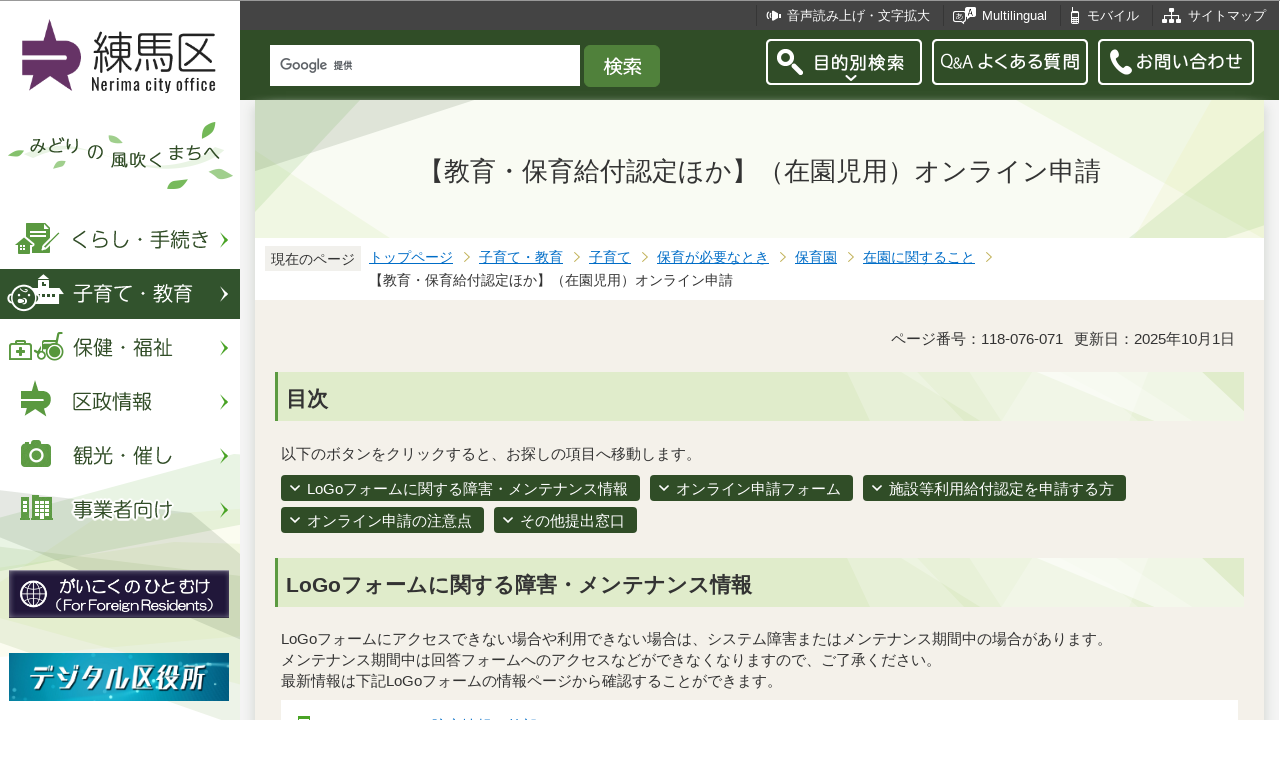

--- FILE ---
content_type: text/html
request_url: https://d2g247nqf7ca21.cloudfront.net/kosodatekyoiku/kodomo/hoiku/hoikuen/zaien/hoikuninntei-online.html
body_size: 10259
content:
<?xml version="1.0" encoding="UTF-8"?>
<!DOCTYPE html PUBLIC "-//W3C//DTD XHTML 1.0 Transitional//EN" "http://www.w3.org/TR/xhtml1/DTD/xhtml1-transitional.dtd">
<html lang="ja" xml:lang="ja" xmlns:og="http://ogp.me/ns#" xmlns="http://www.w3.org/1999/xhtml">
<head>
<meta http-equiv="content-type" content="text/html; charset=UTF-8" />
<meta http-equiv="content-language" content="ja" />
<meta http-equiv="Content-Style-Type" content="text/css" />
<meta http-equiv="Content-Script-Type" content="text/javascript" />
<meta name="Author" content="Nerima city" />
<meta http-equiv="X-UA-Compatible" content="IE=edge" />


<link rel="shortcut icon" href="/favicon.ico" />
<link rel="apple-touch-icon" href="/images/smph_touch_icon.png" />
<link rel="stylesheet" type="text/css" media="all" href="/css/style.wysiwyg.css" />
<link rel="stylesheet" type="text/css" media="all" href="/css/style.tableconverter.css" />

<link rel="stylesheet" type="text/css" media="all" href="/css/style_base_2018.css" />
<link rel="stylesheet" type="text/css" media="all" href="/css/style_main_2018.css" />
<link rel="stylesheet" type="text/css" media="all" href="/css/style_menu_2018.css" />
<link rel="stylesheet" type="text/css" media="all" href="/css/style_smph_2018.css" />
<link rel="stylesheet" type="text/css" media="print" href="/css/style_print_2018.css" />
<title>【教育・保育給付認定ほか】（在園児用）オンライン申請：練馬区公式ホームページ</title>
<script type="text/javascript" src="/js/jquery-1.8.2.min.js"></script>
<script type="text/javascript" src="/js/jquery.fit-sidebar.js"></script>
<script type="text/javascript" src="/js/common.js"></script>
<script type="text/javascript" src="/js/search.js"></script>
<script type="text/javascript" src="/js/jquery.cookie.js"></script>
<script type="text/javascript" src="/js/switch.screen.js" charset="utf-8"></script>




<script type="text/javascript" src="/js/analyticscode.js" charset="utf-8"></script>
</head>
<body id="base">

<!-- scs_jyogai_start -->
<noscript>
<p class="jsmessage">練馬区ホームページではJavaScriptを使用しています。JavaScriptの使用を有効にしていない場合は、一部の機能が正確に動作しない恐れがあります。<br />お手数ですがJavaScriptの使用を有効にしてください。</p>
</noscript>
<div class="blockjump"><a name="PTOP" id="PTOP"><img src="/images/spacer.gif" alt="このページの先頭です" width="1" height="1" /></a><img src="/images/spacer.gif" alt="サイトメニューここから" width="1" height="1" /></div>
<div id="blockskip">
<script type="text/javascript">
// <![CDATA[
$(function(){
	$("#blockskip a").focus(function(){
		$(this).parent()
			.animate(
				{
					height: '1.5em'
				},{
					duration: 'fast'
				}
			)
			.addClass("show");
	});
	$("#blockskip a")
		.blur(function(){
		$(this).parent()
			.animate(
				{
					height: '1px'
				},{
					duration: 'fast',
					complete: function(){
						$(this).removeClass("show");
					}
				}
			)
	});
});
// ]]>
</script>
<a href="#CONT">このページの本文へ移動</a>
</div>
<script type="text/javascript">
jQuery(function($){
//<![CDATA[
$('.sidemenu').fitSidebar({
	wrapper : '.baseall'

});
});
//]]>
</script>
<div class="baseall">
<div class="sidewrap">
<div class="sidemenu">
<!-- ▼ヘッダーここから▼ -->
<div id="h0title"><a href="/index.html"><img src="/images/nc_title.png" alt="練馬区" width="314" height="140" /><img src="/images/nc_title_en.png" alt="Nerima city office" width="314" height="50" class="lang-en" lang="en" xml:lang="en" /></a></div>
<div id="subtitle"><img src="/images/nc_title_sub.png" alt="みどりの風吹くまちへ" width="240" height="90" /></div>
<ul class="headbt-smph clearfix">
<li class="li01">
<button id="bt-search"><img src="/images/nc_smph_bt_headli01_off.png" width="64" height="64" alt="目的別検索" /></button>
<div class="clearfix" id="searchnavi"><img src="/images/spacer.gif" alt="" width="1" height="1" /></div>
</li>
<li class="li02">
<button id="bt-global"><img src="/images/nc_smph_bt_headli02_off.png" width="64" height="64" alt="メニュー" /></button>
<div class="clearfix" id="globalnavi"><img src="/images/spacer.gif" alt="" width="1" height="1" /></div>
</li>
<li class="li03">
<a href="/contact/index.html"><img src="/images/nc_smph_bt_headli03.png" width="64" height="64" alt="お問い合わせ" /></a>
</li>
</ul>
<div id="gnbmenu">
<!--▽グローバルナビ▽-->
<ul class="gnavi clearfix">
<li class="parent"><a href="/kurashi/index.html" class="gnb01"><img src="/images/nc_gnb01_off.png" width="240" height="50" alt="くらし・手続き" /></a>
<div class="sub" id="gnavi01"><img src="/images/spacer.gif" alt="" width="1" height="1" /></div></li>
<li class="parent"><a href="/kosodatekyoiku/index.html" class="gnb02"><img src="/images/nc_gnb02_off.png" width="240" height="50" alt="子育て・教育" /></a>
<div class="sub" id="gnavi02"><img src="/images/spacer.gif" alt="" width="1" height="1" /></div></li>
<li class="parent"><a href="/hokenfukushi/index.html" class="gnb03"><img src="/images/nc_gnb03_off.png" width="240" height="50" alt="保健・福祉" /></a>
<div class="sub" id="gnavi03"><img src="/images/spacer.gif" alt="" width="1" height="1" /></div></li>
<li class="parent"><a href="/kusei/index.html" class="gnb04"><img src="/images/nc_gnb04_off.png" width="240" height="50" alt="区政情報" /></a>
<div class="sub" id="gnavi04"><img src="/images/spacer.gif" alt="" width="1" height="1" /></div></li>
<li class="parent"><a href="/kankomoyoshi/index.html" class="gnb05"><img src="/images/nc_gnb05_off.png" width="240" height="50" alt="観光・催し" /></a>
<div class="sub" id="gnavi05"><img src="/images/spacer.gif" alt="" width="1" height="1" /></div></li>
<li class="parent lilast"><a href="/jigyoshamuke/index.html" class="gnb06"><img src="/images/nc_gnb06_off.png" width="240" height="50" alt="事業者向け" /></a>
<div class="sub" id="gnavi06"><img src="/images/spacer.gif" alt="" width="1" height="1" /></div></li>
</ul>
<!--△グローバルナビ△-->
<p class="gnb_yori"><a href="/gaikokunohitomuke/index.html"><img src="/images/gaikokunohitomuke.jpg" alt="がいこくのひとむけ" width="220" height="48" /></a></p>
<p class="gnb_yori"><a href="/digital/index.html"><img src="/images/digital-index.jpg" alt="デジタル区役所" width="220" height="48" /></a></p>
<p class="gnb_yori"><a href="/shisetsu/ku/oshirase/madoguti.html"><img src="/images/tetuzuki-madoguti.jpg" alt="リアルタイム窓口混雑情報" width="220" height="48" /></a></p>
<p class="gnb_yori"><a href="/kurashi/shigoto/midori/index.html"><img src="/images/nerimanomidori.jpg" alt="みどり・緑化" width="220" height="48" /></a></p>
</div>
</div><!-- /div sidemenu -->
</div><!-- /div sidewrap -->
<div class="mainwrap">
<div class="head1bg clearfix">
<ul class="headlist clearfix">
<li class="hli01"><a href="/zsmd/lang/ja/html/index.html">音声読み上げ・文字拡大</a></li>
<li class="hli02" lang="en" xml:lang="en"><a href="/multilingual/index.html">Multilingual</a></li>
<li class="hli03"><a href="/m/index.html">モバイル</a></li>
<li class="hli04"><a href="/sitemap.html">サイトマップ</a></li>
</ul>
</div>
<div class="head2bg clearfix">
	<div class="h0search"></div>
<ul class="headbt-pc clearfix">
<li class="libt">
<button class="button_container" id="pctoggle"><img src="/images/nc_bt_newheadli01_off.png" width="156" height="46" alt="目的別検索" /></button>
<div class="overlay" id="pcoverlay"><img src="/images/spacer.gif" alt="" width="1" height="1" /></div>
</li>
<li class="libtpc"><a href="https://www.call-center.jp/faq_nerima/" target="_blank"><img src="/images/nc_bt_newheadli02.png" width="156" height="46" alt="Q&amp;Aよくある質問　外部サイト　新規ウィンドウで開きます。" /></a></li>
<li class="libtpc"><a href="/contact/index.html"><img src="/images/nc_bt_newheadli03.png" width="156" height="46" alt="お問い合わせ" /></a></li>
</ul>
<div class="guidance"><img src="/images/spacer.gif" alt="サイトメニューここまで" width="1" height="1" /></div>
<hr />
<!-- ▲ヘッダーここまで▲ -->
<div class="guidance"><a name="CONT" id="CONT"><img src="/images/spacer.gif" alt="本文ここから" width="1" height="1" /></a></div>
<!-- scs_jyogai_end -->
</div>
<div id="wrap">



<div class="h1bg"><div><h1>【教育・保育給付認定ほか】（在園児用）オンライン申請</h1></div></div>




<!--▽パンくずナビ▽-->
<div class="pankuzu">
<div class="pk-txt">現在のページ</div>
<ol class="clearfix">
<li><a href="/index.html">トップページ</a></li>
<li><a href="../../../../index.html">子育て・教育</a></li>
<li><a href="../../../index.html">子育て</a></li>
<li><a href="../../index.html">保育が必要なとき</a></li>
<li><a href="../index.html">保育園</a></li>
<li><a href="./index.html">在園に関すること</a></li>
<li class="pk-thispage">【教育・保育給付認定ほか】（在園児用）オンライン申請</li>
</ol>
</div>
<!--△パンくずナビ△-->


<div class="basic-info clearfix">
<p class="pagenumber">ページ番号：118-076-071</p>
<p class="update">更新日：2025年10月1日</p>

</div>


<div class="h2bg"><div><h2>目次</h2></div></div>
<div class="wysiwyg_wp"><p>以下のボタンをクリックすると、お探しの項目へ移動します。</p></div>
<ul class="linkjump clearfix">
<li><a href="#cms0AFC6">LoGoフォームに関する障害・メンテナンス情報</a></li>
<li><a href="#cms3455E">オンライン申請フォーム</a></li>
<li><a href="#cms67CE5">施設等利用給付認定を申請する方</a></li>
<li><a href="#cmsC119D">オンライン申請の注意点</a></li>
<li><a href="#cms63782">その他提出窓口</a></li>
</ul>
<div class="h2bg"><div><h2 id="cms0AFC6">LoGoフォームに関する障害・メンテナンス情報</h2></div></div>
<div class="wysiwyg_wp"><p>LoGoフォームにアクセスできない場合や利用できない場合は、システム障害またはメンテナンス期間中の場合があります。<br />メンテナンス期間中は回答フォームへのアクセスなどができなくなりますので、ご了承ください。<br />最新情報は下記LoGoフォームの情報ページから確認することができます。</p></div>
<p class="externalLink"><a class="externalLink" href="https://publitech.fun/logoform_failure" target="_blank"  rel="noopener noreferrer">LoGoフォーム　障害情報（外部サイト）<img src="/images/spacer.gif" alt="新規ウィンドウで開きます。" width="1" height="1" class="img-guidance" /></a></p>

<p class="externalLink"><a class="externalLink" href="https://publitech.fun/logoform_maintenance" target="_blank"  rel="noopener noreferrer">LoGoフォーム　メンテナンス情報（外部サイト）<img src="/images/spacer.gif" alt="新規ウィンドウで開きます。" width="1" height="1" class="img-guidance" /></a></p>

<div class="h2bg"><div><h2 id="cms3455E">オンライン申請フォーム（以下の「オンライン申請の注意点」をお読みいただいた上でご申請ください）</h2></div></div>
<div class="h3bg"><div><h3>令和7年度現況調査（教育・保育給付認定、施設等利用給付認定）</h3></div></div>
<div class="wysiwyg_wp"><p>現況調査対象のご世帯は、こちらからご提出ください。</p></div>
<p class="externalLink"><a class="externalLink" href="https://logoform.jp/form/G2rU/590047" target="_blank"  rel="noopener noreferrer">現況調査（教育・保育給付認定、施設等利用給付認定）（外部サイト）<img src="/images/spacer.gif" alt="新規ウィンドウで開きます。" width="1" height="1" class="img-guidance" /></a></p>

<div class="h3bg"><div><h3>子どものための教育・保育給付認定変更申請書兼教育・保育給付認定変更届</h3></div></div>
<div class="wysiwyg_wp"><p>家庭状況に変更があった際に、変更があった日から14日以内にご提出をお願いいたします。<br />（例：就職、転職、区内転居、氏名変更）</p></div>
<p class="externalLink"><a class="externalLink" href="https://logoform.jp/form/G2rU/756321" target="_blank"  rel="noopener noreferrer">子どものための教育・保育給付認定変更申請書兼教育・保育給付認定変更届（外部サイト）<img src="/images/spacer.gif" alt="新規ウィンドウで開きます。" width="1" height="1" class="img-guidance" /></a></p>

<div class="h3bg"><div><h3>書類の追加提出（在園児用）</h3></div></div>
<div class="wysiwyg_wp"><p>郵送やオンラインでご提出いただいた申請等について、書類を追加提出する場合にご利用ください。</p><p><strong class="text-color-red"><span class="text-color-red">＜このフォームから提出できるもの＞</span></strong></p><ul><li>「子育てのための施設等利用給付認定申請書」の追加書類</li><li>「子どものための教育・保育給付認定変更申請書兼教育・保育給付認定変更届」の追加書類</li><li>「現況届」の追加書類</li><li>「住民税課税証明書等」</li></ul><p><strong class="text-color-red"><span class="text-color-red">＜このフォームから提出できないもの＞　</span></strong></p><ul><li>入園・転園申込（以下の、「入園・転園申込について」から専用ページにお進みください。）</li></ul></div>
<p class="externalLink"><a class="externalLink" href="https://logoform.jp/form/G2rU/573239" target="_blank"  rel="noopener noreferrer">書類の追加提出（在園児用）（外部サイト）<img src="/images/spacer.gif" alt="新規ウィンドウで開きます。" width="1" height="1" class="img-guidance" /></a></p>

<div class="h3bg"><div><h3>退園（継続通園）届</h3></div></div>
<div class="wysiwyg_wp"><ul><li>認可保育所（区立・私立）を利用している方専用のフォームです。地域型保育事業（小規模保育事業・保育ママ・事業所内保育事業・居宅訪問型保育事業）、認定こども園（2号利用）をご利用中の方の退園（継続通園）届は、このフォームからはご提出できませんので、利用施設へ紙様式にて直接ご提出ください。</li><li>認可保育所（区立・私立）を利用している方は、この退園（継続通園）届をこのフォームで提出する前に、退園または継続通園のご意向を在園中の保育園へご連絡ください。</li><li>提出した退園届の取下げはできません。退園が確定してからご提出ください。</li></ul></div>
<p class="externalLink"><a class="externalLink" href="https://logoform.jp/form/G2rU/756360" target="_blank"  rel="noopener noreferrer">退園（継続通園）届（外部サイト）<img src="/images/spacer.gif" alt="新規ウィンドウで開きます。" width="1" height="1" class="img-guidance" /></a></p>

<div class="h3bg"><div><h3>区立保育園　延長保育辞退兼変更届（在園児用）</h3></div></div>
<div class="wysiwyg_wp"><ul><li>練馬区立保育園の月極め延長保育について、利用を中止する、もしくは利用区分を変更する場合の専用フォームです。</li><li>利用区分の変更についてこのフォームから申請できるのは、延長保育の利用時間を短くする場合のみです。利用時間を増やしたい場合は、このフォームからではなく、新たに延長保育の申請が必要になります。</li></ul></div>
<p class="externalLink"><a class="externalLink" href="https://logoform.jp/form/G2rU/792630" target="_blank"  rel="noopener noreferrer">区立保育園　延長保育辞退兼変更届（在園児用）（外部サイト）<img src="/images/spacer.gif" alt="新規ウィンドウで開きます。" width="1" height="1" class="img-guidance" /></a></p>

<div class="h3bg"><div><h3>保育料支払証明書発行依頼書</h3></div></div>
<div class="wysiwyg_wp"><p>会社や他自治体の様式の場合は、発行依頼書と様式を窓口・郵送にてご提出ください。<br />地域型保育事業・認可外保育施設等、保育料を直接施設にお支払いいただいている場合は、利用施設にご相談ください。</p></div>
<p class="externalLink"><a class="externalLink" href="https://logoform.jp/form/G2rU/424150" target="_blank"  rel="noopener noreferrer">保育料支払証明書発行依頼書（外部サイト）<img src="/images/spacer.gif" alt="新規ウィンドウで開きます。" width="1" height="1" class="img-guidance" /></a></p>

<div class="h3bg"><div><h3>在園証明書発行依頼書</h3></div></div>
<div class="wysiwyg_wp"><p>会社や他自治体の様式の場合は、発行依頼書と様式を窓口・郵送にてご提出ください。<br />認可保育園以外をご利用の場合は、利用施設にご相談ください。</p></div>
<p class="externalLink"><a class="externalLink" href="https://logoform.jp/form/G2rU/461449" target="_blank"  rel="noopener noreferrer">在園証明書発行依頼書（外部サイト）<img src="/images/spacer.gif" alt="新規ウィンドウで開きます。" width="1" height="1" class="img-guidance" /></a></p>

<div class="h3bg"><div><h3>子どものための教育・保育支給認定証（交付・再交付）申請書</h3></div></div>
<div class="wysiwyg_wp"><p>すでに教育・保育給付認定をお持ちの方で、紛失・破損等で再発行をご希望の場合は、こちらをご提出ください。</p></div>
<p class="externalLink"><a class="externalLink" href="https://logoform.jp/form/G2rU/456238" target="_blank"  rel="noopener noreferrer">子どものための教育・保育支給認定証（交付・再交付）申請書（外部サイト）<img src="/images/spacer.gif" alt="新規ウィンドウで開きます。" width="1" height="1" class="img-guidance" /></a></p>

<div class="h3bg"><div><h3>通園停止申請書</h3></div></div>
<div class="wysiwyg_wp"><ul><li>このフォームは、月極延長保育料、副食費等がかかっている場合で、児童が病気やケガのために1か月以上保育園を休む際に、通園停止の申請をするものです。申請を行うことで停止期間中の月極延長保育料、副食費等が免除になります。（里帰り出産や旅行等、家庭の事情により休む場合は適用されません。）</li><li>練馬区外にお住まいで、練馬区立保育園に在園中の方のうち、副食費のみの免除をご希望で、アレルギー等により通園停止に関係なく副食費の徴収停止をご希望の方は、このフォームからは受付できません。保育課保育認定係（03-5984-1479（直通））へ直接お問合せください。</li></ul></div>
<p class="externalLink"><a class="externalLink" href="https://logoform.jp/form/G2rU/911067" target="_blank"  rel="noopener noreferrer">通園停止申請書（外部サイト）<img src="/images/spacer.gif" alt="新規ウィンドウで開きます。" width="1" height="1" class="img-guidance" /></a></p>

<div class="h2bg"><div><h2 id="cms67CE5">施設等利用給付認定を申請する方</h2></div></div>
<div class="wysiwyg_wp"><p>「施設等利用給付認定（2号認定・3号認定）」を申請する方は、こちらからご提出ください。</p></div>
<p class="externalLink"><a class="externalLink" href="https://logoform.jp/form/G2rU/1045198" target="_blank"  rel="noopener noreferrer">子育てのための施設等利用給付認定申請書（第2号認定・第3号認定）（外部サイト）<img src="/images/spacer.gif" alt="新規ウィンドウで開きます。" width="1" height="1" class="img-guidance" /></a></p>

<div class="h2bg"><div><h2 id="cmsC119D">オンライン申請の注意点</h2></div></div>
<div class="h3bg"><div><h3>入園・転園申込について</h3></div></div>
<div class="wysiwyg_wp"><p><strong class="text-color-red"><span class="text-color-red">入園・転園申込に関わる資料はこのページからは受付できません。</span></strong>以下のページから提出してください。</p></div>
<p class="innerLink"><a class="innerLink" href="/kosodatekyoiku/kodomo/hoiku/hoikuen/nyuuen/moushikomi/mousikomi-madoguchi.html">保育園入園書類の提出について（オンライン申請ほか）</a></p>

<div class="h3bg"><div><h3>回答の一時保存について</h3></div></div>
<div class="wysiwyg_wp"><ul><li>フォームの回答は24時間を経過するとタイムアウトとなります。</li><li>登録したアカウントに基づいて30日間保存されます。</li><li>マイページの「一時保存中の申請」より該当の申請を選択いただくか、該当フォームのURLからログインし直すことで入力の再開が可能です。自動的に「続きから再開」の表示がされ、「途中から再開する」を押下いただくことで、入力再開ができます。</li><li><strong class="text-color-red"><span class="text-color-red">画像や添付ファイルは一時保存されません。</span></strong></li></ul></div>
<div class="h3bg"><div><h3>ファイルの添付について</h3></div></div>
<div class="wysiwyg_wp"><ul><li>紙の書類はスキャンして添付することを推奨します。ファイルが開けない場合や画像が不明瞭・一部が切れている場合は再提出を求める可能性があります。</li><li>写真で添付する場合は、必ず縦向きで撮影してください。</li><li>1ファイルあたり10MB、1回のフォームには合計100MBまで添付できます。</li><li><strong class="text-color-red"><span class="text-color-red">添付可能なファイル規格（拡張子）は【pdf,jpeg,jpg,png,xlsx,xls,txt】です。（</span></strong><strong class="text-color-red"><span class="text-color-red">HEIC,docx,zip等は添付できません。）</span></strong></li><li>ファイル名は「続柄 書類の名称」にしていただくようご協力をお願いいたします。</li><li>（例：「母 就労証明書.pdf」）</li></ul></div>
<div class="h3bg"><div><h3>各種書類ダウンロード</h3></div></div>
<div class="wysiwyg_wp"><p>練馬区公式ホームページで、練馬区書式の書類を公開しています。必要な書類はこちらよりダウンロードしてください。<br />なお、就労証明書・育児休業取得期間証明書・育児短時間勤務証明書等については、自営業の方を除き、就労先事業者に作成していただく必要があります。</p></div>
<p class="innerLink"><a class="innerLink" href="/dl/shussan/hoikuen.html">保育園等申込書および各種書類ダウンロード</a></p>

<div class="h3bg"><div><h3>その他</h3></div></div>
<div class="wysiwyg_wp"><p>ご提出の前に「在園ハンドブック」を必ずご確認ください。<br />その他のよくある質問（FAQ）については、オンライン申請フォーム（LoGoフォーム）の提供元が公開しているFAQをご確認ください。</p></div>
<p class="innerLink"><a class="innerLink" href="/kosodatekyoiku/kodomo/hoiku/hoikuen/zaien/zaihann.html">在園ハンドブック</a></p>

<p class="externalLink"><a class="externalLink" href="https://logoform.tayori.com/q/logo-faq/" target="_blank"  rel="noopener noreferrer">LoGoフォームに関するよくあるご質問（外部サイト）<img src="/images/spacer.gif" alt="新規ウィンドウで開きます。" width="1" height="1" class="img-guidance" /></a></p>

<div class="h2bg"><div><h2 id="cms63782">その他提出窓口</h2></div></div>
<div class="wysiwyg_wp"><p>【郵送】<br />　〒176-8501　練馬区豊玉北6-12-1　　練馬区役所　保育課保育認定係宛<br />【窓口】<br />　（1）　保育課保育認定係の窓口（練馬区役所本庁舎10階）<br />　（2）　各総合福祉事務所（光が丘・石神井・大泉）<br />　　　　※福祉事務所では内容の確認は行えませんのでご了承ください<br />　（3）　在籍している区立保育園<br />　　　　※住民税課税証明書等は保育園にはご提出できません</p></div>









<div class="contact">
<h2>お問い合わせ</h2>


<p>こども家庭部　保育課　保育認定係

　<a class="innerLink" href="/kusei/soshiki/kodomokatei/hoikuka.html">組織詳細へ</a>

<br />

電話：03-5984-1479（直通）


　ファクス：03-5984-1220

<br />

<a class="externalLink" href="https://logoform.jp/form/G2rU/1171913" target="_blank"  rel="noopener noreferrer">この担当課にメールを送る</a>

</p>



</div>


<!-- scs_jyogai_start -->
<div class="guidance"><img src="/images/spacer.gif" alt="本文ここまで" width="1" height="1" /></div>
<!-- scs_jyogai_end -->
<hr />
<!-- scs_jyogai_start -->
<div class="guidance"><img src="/images/spacer.gif" alt="サブナビゲーションここから" width="1" height="1" /></div>
<!-- ▽ローカルナビ▽ -->
<div class="lobgbox losubnavi">
<h2><span>在園に関すること</span></h2>
<ul class="clearfix">
<li><span class="sblock">【教育・保育給付認定ほか】（在園児用）オンライン申請</span></li>
<li><a href="/kosodatekyoiku/kodomo/hoiku/hoikuen/zaien/hoikushikyuunintei.html"><span class="sblock">保育の必要性の認定について</span></a></li>
<li><a href="/kosodatekyoiku/kodomo/hoiku/hoikuen/zaien/hoikuryou/index.html"><span class="sblock">保育料</span></a></li>
<li><a href="/kosodatekyoiku/kodomo/hoiku/hoikuen/zaien/nyuuengo/index.html"><span class="sblock">在園中の手続きについて</span></a></li>
<li><a href="/kosodatekyoiku/kodomo/hoiku/hoikuen/zaien/zaihann.html"><span class="sblock">在園ハンドブック</span></a></li>
<li><a href="/kosodatekyoiku/kodomo/hoiku/hoikuen/zaien/zaienFAQ201504.html"><span class="sblock">在園に関するQ＆A</span></a></li>
</ul>
</div>
<!-- △ローカルナビ△ -->
<!-- ▽注目情報▽ -->
<div class="lobgbox lochumoku">
<h2 class="h2txt">注目情報</h2>
<ul>
<li class="pagelinkin"><a href="/kurashi/bosai/kyotei/maebashi_oboegaki/maebashi_kyoutei.html">災害時における群馬県前橋市とのホームページ代行発信訓練を実施しました</a></li>
<li class="pagelinkin"><a href="/hokenfukushi/hoken/kansensho/seasonal_influenza.html">【流行警報】インフルエンザが流行しています</a></li>
</ul>
</div>
<!-- △注目情報△ -->
<!-- ▽レコメンド▽ -->
<div class="lobgbox lorecommend">
<h2 class="h2txt">このページを見ている人はこんなページも見ています</h2>
<ul class="clearfix">
<li><a href="/kosodatekyoiku/kodomo/hoiku/hoikuen/zaien/zaihann.html"> 在園ハンドブック</a></li>
<li><a href="/dl/shussan/hoikuen.html"> 保育園等申込書および各種書類ダウンロード</a></li>
<li><a href="/kosodatekyoiku/kodomo/hoiku/hoikuen/etc/enteikaihou_hoikuen.html"> 園庭開放を行っている区立保育園一覧</a></li>
</ul>
</div>
<!-- △レコメンド△ -->
<!-- ▽類似▽ -->
<div class="lobgbox losimilarpage">
<h2 class="h2txt">類似ページ</h2>
<ul class="clearfix">
<li><a href="/dl/shussan/hoikuen.html" class="simipar_page"> 保育園等申込書および各種書類ダウンロード</a></li>

</ul>
</div>
<!-- △類似△ -->
<p class="linkbttxt lojoho"><a href="/aboutweb/mitsukaranaitoki.html">情報が見つからないときは</a></p>
<!-- scs_jyogai_end -->
<!-- scs_jyogai_start -->
<!-- ▼フッターここから▼ -->
<div class="footbg">
<div class="guidance"><img src="/images/spacer.gif" alt="サブナビゲーションここまで" width="1" height="1" /></div>
<hr />
<div class="newpara guidance"><img src="/images/spacer.gif" alt="以下フッターです。" width="1" height="1" /></div>
<div class="foottitle clearfix">
<h2 class="h2img"><img src="/images/nc_foot_title.png" alt="練馬区" width="220" height="226" /><img src="/images/nc_foot_title_en.png" alt="Nerima city office" width="220" height="34" class="lang-en" lang="en" xml:lang="en" /></h2>
</div>
<div class="footbox clearfix">
<ul class="footlist clearfix">
<li><a href="/aboutweb/index.html">このサイトについて</a></li>
<li><a href="/aboutweb/kojinjoho.html">個人情報保護</a></li>
<li><a href="/aboutweb/accessibilitypolicy/index.html">アクセシビリティポリシー</a></li>
<li><a href="/aboutweb/link.html">リンク集</a></li>
</ul>
<address>
<span class="add-hl">所在地：</span><span class="add-txt">〒176-8501　東京都練馬区豊玉北6丁目12番1号</span>
<span class="add-hl">電話：</span><span class="add-txt">03-3993-1111（代表）</span>
</address>
<p class="c-number"><span class="add-hl">法人番号：</span><span class="add-txt">3000020131202</span></p>
<ul class="foot2list clearfix">
<li><a href="/shisetsu/ku/ku/annai.html">窓口受付時間</a></li>
<li><a href="/shisetsu/ku/ku/about.html">本庁舎へのご案内</a></li>
<li><a href="/kusei/soshiki/index.html">組織と業務案内</a></li>
<li><a href="/kusei/goiken/goiken.html">区政へのご意見</a></li>
</ul>
</div>
<div class="smph-footlist clearfix">
<address>
<p class="pagelinkin"><a href="/shisetsu/ku/ku/about.html">〒176-8501<br />東京都練馬区豊玉北6丁目12番1号</a></p>
<p class="pagelinkin"><a href="tel:0339931111">電話：03-3993-1111（代表）</a></p>
</address>
<p class="pagelinkin"><a href="/shisetsu/ku/ku/annai.html">窓口受付時間</a></p>
<p class="pagelinkin"><a href="/kusei/soshiki/index.html">組織と業務案内</a></p>
<p class="pagelinkin"><a href="/kusei/goiken/goiken.html">区政へのご意見</a></p>
<p class="pagelinkin"><a href="/index.html">練馬区トップページに戻る</a></p>
</div>
<p class="smph-c-number">練馬区　法人番号：3000020131202</p>
<div class="f0copy" lang="en" xml:lang="en">&copy; 2018 Nerima City.</div>
</div><!-- /div footbg -->
<div class="f0guidance"><img src="/images/spacer.gif" alt="フッターここまで" width="1" height="1" /><div class="btpagetop"><a href="#PTOP"><img src="/images/nc_bt_pagetop.png" alt="ページトップへ" width="90" height="90" /></a></div></div>
<!-- ▲フッターここまで▲ -->
</div><!-- /div wrap -->
</div><!-- /div mainwrap -->
</div><!-- /div baseall -->
<div class="switchBtn">
<button id="swPc">PC版を表示する</button>
<button id="swSp" class="btnAcv">スマートフォン版を表示する</button>
</div><!--/.switchBtn-->
<!-- scs_jyogai_end -->
</body>
</html>